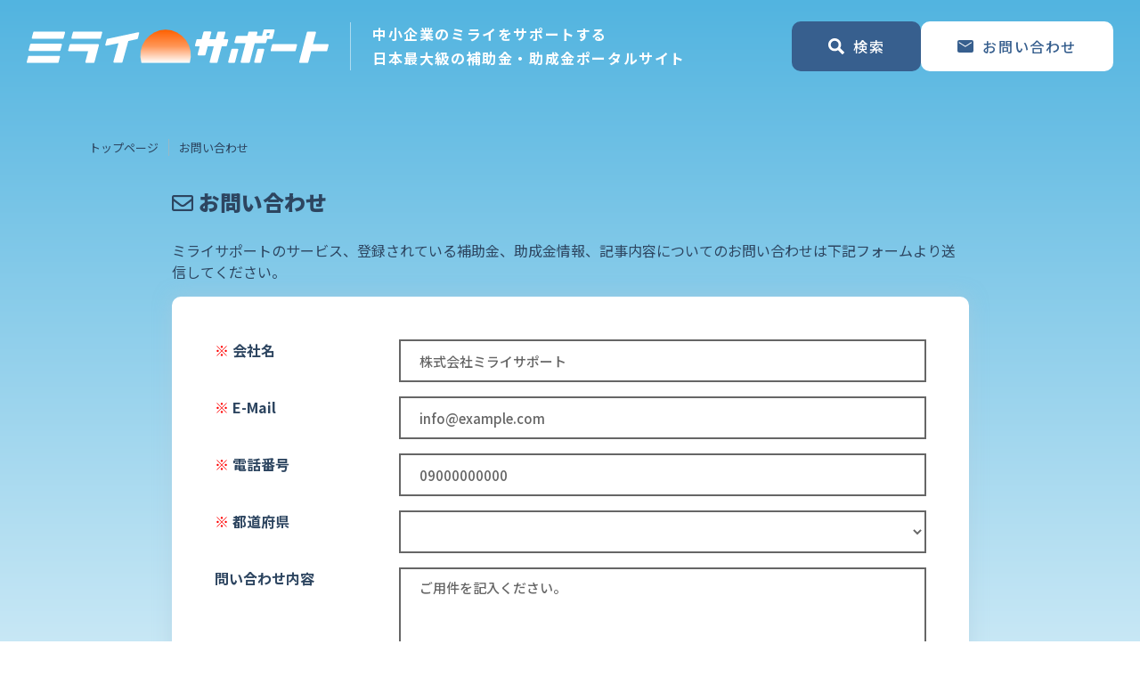

--- FILE ---
content_type: text/html; charset=utf-8
request_url: https://www.mirasapo.jp/contact/new?subsidy_id=6655
body_size: 30077
content:
<!DOCTYPE html>
<html lang="ja">
<head>
  <meta charset="UTF-8" />
  <meta http-equiv="X-UA-Compatible" content="IE=edge" />
  <meta name="viewport" content="width=device-width, initial-scale=1.0" />
  <title>お問い合わせ | ミライサポート</title>

  <link rel="stylesheet" href="/public/assets/css/swiper.min.css" />
  <link rel="stylesheet" href="/public/assets/css/bootstrap-reboot.min.css" />
  <link rel="stylesheet" href="/public/assets/css/bootstrap-grid.min.css" />
  <link rel="stylesheet" href="https://cdnjs.cloudflare.com/ajax/libs/font-awesome/5.15.4/css/all.min.css"
  integrity="sha512-1ycn6IcaQQ40/MKBW2W4Rhis/DbILU74C1vSrLJxCq57o941Ym01SwNsOMqvEBFlcgUa6xLiPY/NS5R+E6ztJQ=="
  crossorigin="anonymous" referrerpolicy="no-referrer" />

  <link rel="stylesheet" media="all" href="/assets/public/subsidy/application-94461bc7668e04a30cbe910a81fd0d5776596745540b0a7c17c7360eb15034b9.css" data-turbolinks-track="reload" />
  <script src="/assets/public/application-900e3d3e1110ef12ff01c98e29f4212a6b2d67663f90d674772fd0a442059291.js" data-turbolinks-track="reload"></script>
  <link rel="shortcut icon" href="/favicon.png">

  
  <meta property='og:url' content='https://www.mirasapo.jp/contact/new?subsidy_id=6655' />
  <meta property='og:type' content='article' />
  <meta property='og:title' content='お問い合わせ' />
  <!-- <meta property='og:description' content='#{@subsidy.description}' /> -->
  <meta property='og:site_name' content='ミライサポート - 日本最大級の補助金、助成金、給付金のポータルサイト' />
  <meta property='og:image' content='https://www.mirasapo.jp/img/ogp.png' />
  <meta name='description' content='ミライサポートは、日本最大級の年間4万件を超える補助金や助成金、給付金などの中小企業への支援情報を掲載するサイトです。無料診断や申請代行を行う専門家とのマッチングも行っているので、お気軽にお問合わせください。
'>
  <link rel='canonical' href='https://www.mirasapo.jp/contact/new'>


  <meta name="csrf-param" content="authenticity_token" />
<meta name="csrf-token" content="K1B7vXVCgzG8zYk05LiQLWsECvmHyGnGnn3NTnwu91AOv628SVjU7o1OgaK7adqn5REvQ5GldAY8w1A_OgF6_A" />
  

  
  
    <!-- Google Tag Manager -->
    <script>(function(w,d,s,l,i){w[l]=w[l]||[];w[l].push({'gtm.start':
    new Date().getTime(),event:'gtm.js'});var f=d.getElementsByTagName(s)[0],
    j=d.createElement(s),dl=l!='dataLayer'?'&l='+l:'';j.async=true;j.src=
    'https://www.googletagmanager.com/gtm.js?id='+i+dl;f.parentNode.insertBefore(j,f);
    })(window,document,'script','dataLayer','GTM-P8ZBWBQ');</script>
    <!-- End Google Tag Manager -->
</head>

<body>
  <!-- Google Tag Manager (noscript) -->
<noscript><iframe src="https://www.googletagmanager.com/ns.html?id=GTM-P8ZBWBQ"
height="0" width="0" style="display:none;visibility:hidden"></iframe></noscript>
<!-- End Google Tag Manager (noscript) -->

<header class="header">
  <!-- ナビゲーションバー -->
  <nav class="navbar">
    <div class="navbar-brand ">

        <div class="navbar-logo">
          <a href="/subsidy">
            <img src="/img/logo.svg" alt="ミライサポート - 日本最大級の補助金、助成金、給付金のポータルサイト" class="logo">
</a>        </div>
      <p class="navbar-lead">
        中小企業のミライをサポートする<br class="d-none d-xl-inline" />
        日本最大級の補助金・助成金ポータルサイト
      </p>
    </div>

    <ul class="navbar-nav">
      <li class="nav-item">
        <div class="cv-item">
          <a class="btn btn-blue cv" id="nav-search" href="#">
            <img src="/img/icon_map-search_white.svg" class="icon icon-search" alt="search" />
            <span>検索</span>
          </a>
          <a class="btn btn-blue cv flip d-none d-lg-flex" href="/contact/new">
            <img src="/img/icon_mail_blue.svg" class="icon icon-mail" alt="contact" />
            <span>お問い合わせ</span>
</a>        </div>
      </li>
    </ul>

    <button class="nav-close btn btn-blue close">
      <span class="icon"></span>
      <span>閉じる</span>
    </button>
  </nav>

  <!-- 検索メニュー -->
  <nav class="search-menu">
    <form class="form-search form-blue" action="/subsidies" accept-charset="UTF-8" method="get">
      <div class="menu-panel">
        <div class="panel-header">
          <span class="menu-title">エリア</span>
        </div>
        <ul class="panel-list selects">
          <li class="list-item">
            <div class="custom-select">
              <select class="select-area" name="search[prefecture_id]" id="search_prefecture_id"><option value="">すべて</option>
<optgroup label="北海道地方" 北海道="1"><option value="1">北海道</option></optgroup><optgroup label="東北地方" 青森県="2" 岩手県="3" 宮城県="4" 秋田県="5" 山形県="6" 福島県="7"><option value="2">青森県</option>
<option value="3">岩手県</option>
<option value="4">宮城県</option>
<option value="5">秋田県</option>
<option value="6">山形県</option>
<option value="7">福島県</option></optgroup><optgroup label="関東地方" 茨城県="8" 栃木県="9" 群馬県="10" 埼玉県="11" 千葉県="12" 東京都="13" 神奈川県="14"><option value="8">茨城県</option>
<option value="9">栃木県</option>
<option value="10">群馬県</option>
<option value="11">埼玉県</option>
<option value="12">千葉県</option>
<option value="13">東京都</option>
<option value="14">神奈川県</option></optgroup><optgroup label="中部地方" 新潟県="15" 富山県="16" 石川県="17" 福井県="18" 山梨県="19" 長野県="20" 岐阜県="21" 静岡県="22" 愛知県="23"><option value="15">新潟県</option>
<option value="16">富山県</option>
<option value="17">石川県</option>
<option value="18">福井県</option>
<option value="19">山梨県</option>
<option value="20">長野県</option>
<option value="21">岐阜県</option>
<option value="22">静岡県</option>
<option value="23">愛知県</option></optgroup><optgroup label="近畿地方" 三重県="24" 滋賀県="25" 京都府="26" 大阪府="27" 兵庫県="28" 奈良県="29" 和歌山県="30"><option value="24">三重県</option>
<option value="25">滋賀県</option>
<option value="26">京都府</option>
<option value="27">大阪府</option>
<option value="28">兵庫県</option>
<option value="29">奈良県</option>
<option value="30">和歌山県</option></optgroup><optgroup label="中国地方" 鳥取県="31" 島根県="32" 岡山県="33" 広島県="34" 山口県="35"><option value="31">鳥取県</option>
<option value="32">島根県</option>
<option value="33">岡山県</option>
<option value="34">広島県</option>
<option value="35">山口県</option></optgroup><optgroup label="四国地方" 徳島県="36" 香川県="37" 愛媛県="38" 高知県="39"><option value="36">徳島県</option>
<option value="37">香川県</option>
<option value="38">愛媛県</option>
<option value="39">高知県</option></optgroup><optgroup label="九州地方" 福岡県="40" 佐賀県="41" 長崎県="42" 熊本県="43" 大分県="44" 宮崎県="45" 鹿児島県="46"><option value="40">福岡県</option>
<option value="41">佐賀県</option>
<option value="42">長崎県</option>
<option value="43">熊本県</option>
<option value="44">大分県</option>
<option value="45">宮崎県</option>
<option value="46">鹿児島県</option></optgroup><optgroup label="沖縄地方" 沖縄県="47"><option value="47">沖縄県</option></optgroup><optgroup label="その他" 全国="48" その他="49"><option value="48">全国</option>
<option value="49">その他</option></optgroup></select>
            </div>
          </li>
          <li class="list-item area-field">
            <div class="custom-select">
              <select name="search[area_id]" id="search_area_id"><option value="">すべて</option>
</select>
            </div>
          </li>
        </ul>
      </div>
      <div class="menu-panel">
        <div class="panel-header">
          <span class="menu-title">業種</span>
          <!-- <button class="option-clear">全て外す</button> -->
        </div>
        <ul class="panel-list options">

            <li class="list-item">
              <input id="search_industry_27_header" type="checkbox" value="宿泊･旅館業" name="search[industry_labels][]" />
              <label for="search_industry_27_header">宿泊･旅館業</label>
            </li>
            <li class="list-item">
              <input id="search_industry_5_header" type="checkbox" value="製造業" name="search[industry_labels][]" />
              <label for="search_industry_5_header">製造業</label>
            </li>
            <li class="list-item">
              <input id="search_industry_7_header" type="checkbox" value="情報通信業" name="search[industry_labels][]" />
              <label for="search_industry_7_header">情報通信業</label>
            </li>
            <li class="list-item">
              <input id="search_industry_21_header" type="checkbox" value="卸売･小売業" name="search[industry_labels][]" />
              <label for="search_industry_21_header">卸売･小売業</label>
            </li>
            <li class="list-item">
              <input id="search_industry_22_header" type="checkbox" value="飲食業" name="search[industry_labels][]" />
              <label for="search_industry_22_header">飲食業</label>
            </li>
            <li class="list-item">
              <input id="search_industry_23_header" type="checkbox" value="建設･不動産業" name="search[industry_labels][]" />
              <label for="search_industry_23_header">建設･不動産業</label>
            </li>
            <li class="list-item">
              <input id="search_industry_24_header" type="checkbox" value="サービス業" name="search[industry_labels][]" />
              <label for="search_industry_24_header">サービス業</label>
            </li>
            <li class="list-item">
              <input id="search_industry_25_header" type="checkbox" value="運輸業" name="search[industry_labels][]" />
              <label for="search_industry_25_header">運輸業</label>
            </li>
            <li class="list-item">
              <input id="search_industry_26_header" type="checkbox" value="医療･福祉" name="search[industry_labels][]" />
              <label for="search_industry_26_header">医療･福祉</label>
            </li>
            <li class="list-item">
              <input id="search_industry_1_header" type="checkbox" value="農業･林業" name="search[industry_labels][]" />
              <label for="search_industry_1_header">農業･林業</label>
            </li>
            <li class="list-item">
              <input id="search_industry_2_header" type="checkbox" value="漁業" name="search[industry_labels][]" />
              <label for="search_industry_2_header">漁業</label>
            </li>
            <li class="list-item">
              <input id="search_industry_28_header" type="checkbox" value="その他" name="search[industry_labels][]" />
              <label for="search_industry_28_header">その他</label>
            </li>

        </ul>
      </div>
      <div class="menu-panel">
        <div class="panel-header">
          <span class="menu-title">利用用途</span>
          <!-- <button class="option-clear">全て外す</button> -->
        </div>
        <ul class="panel-list options">
          <li class="list-item">
            <input id="search_category_1_header" type="checkbox" value="business" name="search[category_keys][]" />
            <label for="search_category_1_header">経営改善・経営強化</label>
          </li>
          <li class="list-item">
            <input id="search_category_2_header" type="checkbox" value="sales" name="search[category_keys][]" />
            <label for="search_category_2_header">販路拡大</label>
          </li>
          <li class="list-item">
            <input id="search_category_3_header" type="checkbox" value="abroad" name="search[category_keys][]" />
            <label for="search_category_3_header">海外展開</label>
          </li>
          <li class="list-item">
            <input id="search_category_4_header" type="checkbox" value="investment" name="search[category_keys][]" />
            <label for="search_category_4_header">設備投資</label>
          </li>
          <li class="list-item">
            <input id="search_category_5_header" type="checkbox" value="it" name="search[category_keys][]" />
            <label for="search_category_5_header">IT導入</label>
          </li>
          <li class="list-item">
            <input id="search_category_6_header" type="checkbox" value="hiring" name="search[category_keys][]" />
            <label for="search_category_6_header">人材採用・雇用</label>
          </li>
          <li class="list-item">
            <input id="search_category_7_header" type="checkbox" value="education" name="search[category_keys][]" />
            <label for="search_category_7_header">人材育成・福利厚生</label>
          </li>
          <li class="list-item">
            <input id="search_category_8_header" type="checkbox" value="intellectual_assets" name="search[category_keys][]" />
            <label for="search_category_8_header">特許・知的財産</label>
          </li>
          <li class="list-item">
            <input id="search_category_9_header" type="checkbox" value="entrepreneurship" name="search[category_keys][]" />
            <label for="search_category_9_header">起業・創業</label>
          </li>
          <li class="list-item">
            <input id="search_category_10_header" type="checkbox" value="inheritance" name="search[category_keys][]" />
            <label for="search_category_10_header">事業承継</label>
          </li>
          <li class="list-item">
            <input id="search_category_11_header" type="checkbox" value="disaster" name="search[category_keys][]" />
            <label for="search_category_11_header">災害・被災者支援</label>
          </li>
          <li class="list-item">
            <input id="search_category_12_header" type="checkbox" value="covid" name="search[category_keys][]" />
            <label for="search_category_12_header">コロナ関連</label>
          </li>
          <li class="list-item">
            <input id="search_category_13_header" type="checkbox" value="energy" name="search[category_keys][]" />
            <label for="search_category_13_header">環境・省エネ</label>
          </li>
          <li class="list-item">
            <input id="search_category_14_header" type="checkbox" value="remotework" name="search[category_keys][]" />
            <label for="search_category_14_header">テレワーク</label>
          </li>
        </ul>
      </div>
      <div class="menu-panel wide">
        <div class="panel-header">
          <span class="menu-title">キーワード</span>
        </div>
        <ul class="panel-list keywords">
          <li class="list-item">
            <input placeholder="キーワード検索" type="text" name="search[keyword]" id="search_keyword" />
          </li>
        </ul>
      </div>
      <div class="search-footer">
        <div class="select-col">

          <div class="switch">

              <input id="search_target_switch_header26" type="radio" value="企業" checked="checked" name="search[target_label]" />
              <label for="search_target_switch_header26">企業</label>
              <input id="search_target_switch_header27" type="radio" value="団体" name="search[target_label]" />
              <label for="search_target_switch_header27">団体</label>
          </div>
          <div class="check">
            <input id="search_active_header" type="checkbox" value="true" name="search[active]" />
            <label for="search_active_header">受付中のみ</label>
          </div>
        </div>
        <div class="button-col">
          <button type="submit" class="btn btn-orange search">
            <span class="fas fa-search icon"></span>
            <span>補助金・助成金を検索</span>
          </button>
        </div>
      </div>
</form>  </nav>
  
</header>

  <main class="">
    
    <section class="container-xl">
      <div class="row">
        <nav class="col-12">
            <ol class="breadcrumb"><li class="breadcrumb-item"><a href="/">トップページ</a></li><li class="breadcrumb-item active">お問い合わせ</li></ol>

        </nav>
      </div>
      <div class="row">
        <div class="main col">
          


<div class="container mb-5">
  <div class="row mb-5">
    <div class="col-sm-10 offset-sm-1 mb-5">
      <h1 class="h3 text-center mb-4"><b><i class="far fa-envelope"></i>  お問い合わせ</b></h1>
      <p class="text-center">ミライサポートのサービス、登録されている補助金、助成金情報、記事内容についてのお問い合わせは下記フォームより送信してください。</p>
      <div class="card">
        <div class="card-body p-sm-5 p-3">
          <form class="form-horizontal" action="/contact/complete" accept-charset="UTF-8" method="post"><input type="hidden" name="authenticity_token" value="asmjjnrH-gJcxYVcZrA2p0QeLiQ2fX8kpxcCQMXEkaHvwmRn7FOOthlxRGGoNdZPZuhs5laWOO2cZsr74Q6O5g" autocomplete="off" />
            <script src="https://www.recaptcha.net/recaptcha/api.js?render=6LdiazcpAAAAAEJuaOLVsGwli6fqf4KNhS2WRCjO"   ></script>
        <script>
          // Define function so that we can call it again later if we need to reset it
          // This executes reCAPTCHA and then calls our callback.
          function executeRecaptchaForContact() {
            grecaptcha.ready(function() {
              grecaptcha.execute('6LdiazcpAAAAAEJuaOLVsGwli6fqf4KNhS2WRCjO', {action: 'contact'}).then(function(token) {
                setInputWithRecaptchaResponseTokenForContact('g-recaptcha-response-data-contact', token)
              });
            });
          };
          // Invoke immediately
          executeRecaptchaForContact()

          // Async variant so you can await this function from another async function (no need for
          // an explicit callback function then!)
          // Returns a Promise that resolves with the response token.
          async function executeRecaptchaForContactAsync() {
            return new Promise((resolve, reject) => {
             grecaptcha.ready(async function() {
                resolve(await grecaptcha.execute('6LdiazcpAAAAAEJuaOLVsGwli6fqf4KNhS2WRCjO', {action: 'contact'}))
              });
            })
          };

                  var setInputWithRecaptchaResponseTokenForContact = function(id, token) {
          var element = document.getElementById(id);
          if (element !== null) element.value = token;
        }

        </script>
<input type="hidden" name="g-recaptcha-response-data[contact]" id="g-recaptcha-response-data-contact" data-sitekey="6LdiazcpAAAAAEJuaOLVsGwli6fqf4KNhS2WRCjO" class="g-recaptcha g-recaptcha-response "/>

            <input placeholder="件名" class="form-control" value="補助金の相談" autocomplete="off" type="hidden" name="contact[title]" id="contact_title" />
            <div class="form-group row border-bottom  pb-3">
              <label class="col-md-3 col-form-label" for="contact_name">
                <span style="color:red">※</span> <b>会社名</b>
</label>              <div class="col-md-9">
                <input placeholder="株式会社ミライサポート" class="form-control" required="required" type="text" value="" name="contact[name]" id="contact_name" />
              </div>
            </div>
            <div class="form-group row border-bottom  pb-3">
              <label class="col-md-3 col-form-label" for="contact_email">
                <span style="color:red">※</span> <b>E-Mail</b>
</label>              <div class="col-md-9">
                <input placeholder="info@example.com" class="form-control" required="required" type="text" value="" name="contact[email]" id="contact_email" />
              </div>
            </div>
            <div class="form-group row border-bottom  pb-3">
              <label class="col-md-3 col-form-label" for="contact_tel">
                <span style="color:red">※</span> <b>電話番号</b>
</label>              <div class="col-md-9">
                <input placeholder="09000000000" class="form-control" required="required" minlength="9" maxlength="11" size="11" type="text" value="" name="contact[tel]" id="contact_tel" />
              </div>
            </div>
            <div class="form-group row border-bottom  pb-3">
              <label class="col-md-3 col-form-label" for="contact_prefecture_id">
                <span style="color:red">※</span> <b>都道府県</b>
</label>              <div class="col-md-9">
                <select required="required" class="form-control" name="contact[prefecture_id]" id="contact_prefecture_id"><option value="" label=" "></option>
<option value="1">北海道</option>
<option value="2">青森県</option>
<option value="3">岩手県</option>
<option value="4">宮城県</option>
<option value="5">秋田県</option>
<option value="6">山形県</option>
<option value="7">福島県</option>
<option value="8">茨城県</option>
<option value="9">栃木県</option>
<option value="10">群馬県</option>
<option value="11">埼玉県</option>
<option value="12">千葉県</option>
<option value="13">東京都</option>
<option value="14">神奈川県</option>
<option value="15">新潟県</option>
<option value="16">富山県</option>
<option value="17">石川県</option>
<option value="18">福井県</option>
<option value="19">山梨県</option>
<option value="20">長野県</option>
<option value="21">岐阜県</option>
<option value="22">静岡県</option>
<option value="23">愛知県</option>
<option value="24">三重県</option>
<option value="25">滋賀県</option>
<option value="26">京都府</option>
<option value="27">大阪府</option>
<option value="28">兵庫県</option>
<option value="29">奈良県</option>
<option value="30">和歌山県</option>
<option value="31">鳥取県</option>
<option value="32">島根県</option>
<option value="33">岡山県</option>
<option value="34">広島県</option>
<option value="35">山口県</option>
<option value="36">徳島県</option>
<option value="37">香川県</option>
<option value="38">愛媛県</option>
<option value="39">高知県</option>
<option value="40">福岡県</option>
<option value="41">佐賀県</option>
<option value="42">長崎県</option>
<option value="43">熊本県</option>
<option value="44">大分県</option>
<option value="45">宮崎県</option>
<option value="46">鹿児島県</option>
<option value="47">沖縄県</option>
<option value="48">全国</option>
<option value="49">その他</option></select>
              </div>
            </div>
            <div class="form-group row pb-3">
              <label class="col-md-3 col-form-label" for="contact_body">
                <b>問い合わせ内容</b>
</label>              <div class="col-md-9">
                <textarea placeholder="ご用件を記入ください。" class="form-control" rows="10" style="height:20vh;" name="contact[body]" id="contact_body">
</textarea>
              </div>
            </div>
            <!-- <input type="hidden" name="recaptcha_response" id="recaptchaResponse"> -->
            <div class="container">
              <div class="row">
                <div class="col-sm-9 pb-3 offset-sm-3 col-12">
                  <button name="button" type="submit" class="btn btn-blue py-3 btn-block" id="contact_complete">
                    <span class="h2"><b> 無料で問い合わせする <i class="fa fa-chevron-circle-right" aria-hidden="true"></i></b></span>
</button>                </div>
              </div>
            </div>
</form>        </div>
      </div>
    </div>
  </div>
</div>
        </div>
      </div>
    </section>
    
  </main>
  <footer class="footer footer-blue">
  <div class="container-lg">
    <section class="prefectures">
      <div class="card card-prefectures">
        <p class="title">都道府県別 補助金 助成金 給付金の一覧</p>
        <ul class="list">
          <li>
            <a href="/subsidy/hokkaido">北海道</a>
          </li>
          <li>
            <a href="/subsidy/aomori">青森県</a>
          </li>
          <li>
            <a href="/subsidy/iwate">岩手県</a>
          </li>
          <li>
            <a href="/subsidy/miyagi">宮城県</a>
          </li>
          <li>
            <a href="/subsidy/akita">秋田県</a>
          </li>
          <li>
            <a href="/subsidy/yamagata">山形県</a>
          </li>
          <li>
            <a href="/subsidy/fukushima">福島県</a>
          </li>
          <li>
            <a href="/subsidy/ibaraki">茨城県</a>
          </li>
          <li>
            <a href="/subsidy/tochigi">栃木県</a>
          </li>
          <li>
            <a href="/subsidy/gunma">群馬県</a>
          </li>
          <li>
            <a href="/subsidy/saitama">埼玉県</a>
          </li>
          <li>
            <a href="/subsidy/chiba">千葉県</a>
          </li>
          <li>
            <a href="/subsidy/tokyo">東京都</a>
          </li>
          <li>
            <a href="/subsidy/kanagawa">神奈川県</a>
          </li>
          <li>
            <a href="/subsidy/niigata">新潟県</a>
          </li>
          <li>
            <a href="/subsidy/toyama">富山県</a>
          </li>
          <li>
            <a href="/subsidy/ishikawa">石川県</a>
          </li>
          <li>
            <a href="/subsidy/fukui">福井県</a>
          </li>
          <li>
            <a href="/subsidy/yamanashi">山梨県</a>
          </li>
          <li>
            <a href="/subsidy/nagano">長野県</a>
          </li>
          <li>
            <a href="/subsidy/gifu">岐阜県</a>
          </li>
          <li>
            <a href="/subsidy/shizuoka">静岡県</a>
          </li>
          <li>
            <a href="/subsidy/aichi">愛知県</a>
          </li>
          <li>
            <a href="/subsidy/mie">三重県</a>
          </li>
          <li>
            <a href="/subsidy/shiga">滋賀県</a>
          </li>
          <li>
            <a href="/subsidy/kyoto">京都府</a>
          </li>
          <li>
            <a href="/subsidy/osaka">大阪府</a>
          </li>
          <li>
            <a href="/subsidy/hyogo">兵庫県</a>
          </li>
          <li>
            <a href="/subsidy/nara">奈良県</a>
          </li>
          <li>
            <a href="/subsidy/wakayama">和歌山県</a>
          </li>
          <li>
            <a href="/subsidy/tottori">鳥取県</a>
          </li>
          <li>
            <a href="/subsidy/shimane">島根県</a>
          </li>
          <li>
            <a href="/subsidy/okayama">岡山県</a>
          </li>
          <li>
            <a href="/subsidy/hiroshima">広島県</a>
          </li>
          <li>
            <a href="/subsidy/yamaguchi">山口県</a>
          </li>
          <li>
            <a href="/subsidy/tokushima">徳島県</a>
          </li>
          <li>
            <a href="/subsidy/kagawa">香川県</a>
          </li>
          <li>
            <a href="/subsidy/ehime">愛媛県</a>
          </li>
          <li>
            <a href="/subsidy/kochi">高知県</a>
          </li>
          <li>
            <a href="/subsidy/fukuoka">福岡県</a>
          </li>
          <li>
            <a href="/subsidy/saga">佐賀県</a>
          </li>
          <li>
            <a href="/subsidy/nagasaki">長崎県</a>
          </li>
          <li>
            <a href="/subsidy/kumamoto">熊本県</a>
          </li>
          <li>
            <a href="/subsidy/oita">大分県</a>
          </li>
          <li>
            <a href="/subsidy/miyazaki">宮崎県</a>
          </li>
          <li>
            <a href="/subsidy/kagoshima">鹿児島県</a>
          </li>
          <li>
            <a href="/subsidy/okinawa">沖縄県</a>
          </li>
          <li>
            <a href="/subsidy/all">全国</a>
          </li>
          <li>
            <a href="/subsidy/other">その他</a>
          </li>
        </ul>
      </div>

      <div class="card card-prefectures">
        <p class="title">行政・外部団体</p>
        <ul class="list">
          <li><a href="https://www.meti.go.jp/" target="_blank">経済産業省</a></li>
          <li><a href="https://www.chusho.meti.go.jp/" target="_blank">中小企業庁</a></li>
          <li><a href="https://www.mhlw.go.jp/index.html" target="_blank">厚生労働省</a></li>
          <li><a href="https://www.maff.go.jp/" target="_blank">農林水産省</a></li>
        </ul>
      </div>
    </section>

    <section class="sitemap">
      <ul class="nav">
        <li><a href="/rule">サイト利用規約</a></li>
        <li><a href="/privacy">プライバシーポリシー</a></li>

        <li>
          <a class="text-white" id="contact_start" href="/contact/new">お問い合わせ</a>
        </li>
      </ul>
      <p class="copyright">Copyright &copy; ミライサポート</p>
    </section>
  </div>
</footer>

<script src="/js/swiper-bundle.min.js"></script>
<script src="/js/mirasapo.js"></script>
<script src="https://code.jquery.com/jquery-3.3.1.min.js"></script>
<script>
  $('[name="search[prefecture_id]"]').change(function () {
    var prefecture_id = $(this).val();
    $.get("/api/v1/public/areas", {
        prefecture_id: prefecture_id
      },
      function (data, status, callback) {

        if (status == "success" && data !== undefined) {
          if (data.length) {
            $(".area-field").show();
          }
          $('[name="search[area_id]"]').children().remove();
          $('[name="search[area_id]"]').append("<option value=''>すべて</option>");
          for (var i in data) {
            $('[name="search[area_id]"]').append("<option value='" + data[i]["id"] + "'>" + data[i]["name"] +
              "</option>");
          }
        }
      }
    );
  });
</script>

</body>
</html>
